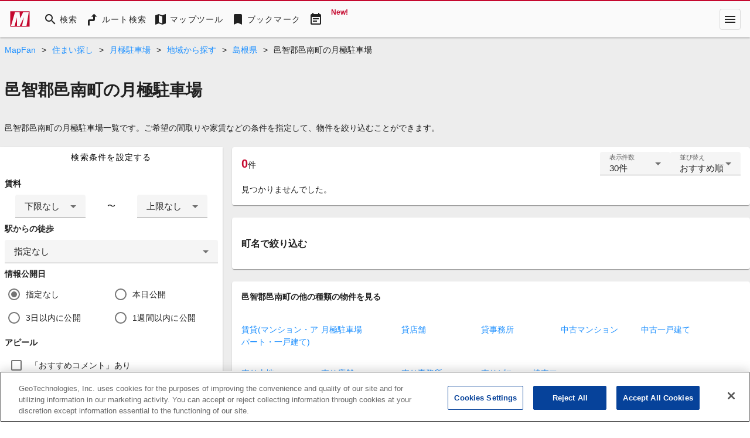

--- FILE ---
content_type: application/javascript; charset=UTF-8
request_url: https://mapfan.com/runtime.9df33226a6b0a3cf.js
body_size: 2043
content:
(()=>{"use strict";var e,v={},g={};function r(e){var f=g[e];if(void 0!==f)return f.exports;var t=g[e]={id:e,loaded:!1,exports:{}};return v[e].call(t.exports,t,t.exports,r),t.loaded=!0,t.exports}r.m=v,r.amdD=function(){throw new Error("define cannot be used indirect")},e=[],r.O=(f,t,n,d)=>{if(!t){var a=1/0;for(c=0;c<e.length;c++){for(var[t,n,d]=e[c],s=!0,o=0;o<t.length;o++)(!1&d||a>=d)&&Object.keys(r.O).every(p=>r.O[p](t[o]))?t.splice(o--,1):(s=!1,d<a&&(a=d));if(s){e.splice(c--,1);var b=n();void 0!==b&&(f=b)}}return f}d=d||0;for(var c=e.length;c>0&&e[c-1][2]>d;c--)e[c]=e[c-1];e[c]=[t,n,d]},r.n=e=>{var f=e&&e.__esModule?()=>e.default:()=>e;return r.d(f,{a:f}),f},(()=>{var f,e=Object.getPrototypeOf?t=>Object.getPrototypeOf(t):t=>t.__proto__;r.t=function(t,n){if(1&n&&(t=this(t)),8&n||"object"==typeof t&&t&&(4&n&&t.__esModule||16&n&&"function"==typeof t.then))return t;var d=Object.create(null);r.r(d);var c={};f=f||[null,e({}),e([]),e(e)];for(var a=2&n&&t;"object"==typeof a&&!~f.indexOf(a);a=e(a))Object.getOwnPropertyNames(a).forEach(s=>c[s]=()=>t[s]);return c.default=()=>t,r.d(d,c),d}})(),r.d=(e,f)=>{for(var t in f)r.o(f,t)&&!r.o(e,t)&&Object.defineProperty(e,t,{enumerable:!0,get:f[t]})},r.f={},r.e=e=>Promise.all(Object.keys(r.f).reduce((f,t)=>(r.f[t](e,f),f),[])),r.u=e=>(76===e?"common":e)+"."+{55:"71b74ac1b8867cf3",76:"d8cff74b85c40568",84:"3bae6fe7351778f2",138:"0774fcc93f239c20",155:"d9d00090d8e67762",162:"b44a580db524a7b0",183:"94bc33726bac3846",245:"379ef20796d9e16e",252:"f9ab91506b1fe773",303:"3b0cab534d658066",350:"faa21277fbb18ab2",356:"6d437cb4645775fc",490:"c47f4e8eebf54931",502:"42a675730b4cedf5",533:"653e9124b55644e1",545:"72af2206f96f3939",569:"57f47070d83bbab0",570:"a75562eaf352b4d8",673:"752a491af109cd95",684:"d407a4f59da0f413",701:"b01def8b642aeb20",770:"2bcbc51f65e579a4",807:"c91ec7d3391e3c82",841:"2e1755d5d38814b4",856:"840a67aa015f17b3",873:"bc1f4794146e530d",897:"14bbf637d60b818e",901:"4194c4603b503f90",963:"0c9e3b00ef0e562d",980:"82d9cbadbd09ec9b",994:"e81a512921cd4f3c"}[e]+".js",r.miniCssF=e=>{},r.o=(e,f)=>Object.prototype.hasOwnProperty.call(e,f),(()=>{var e={};r.l=(t,n,d,c)=>{if(e[t])e[t].push(n);else{var a,s;if(void 0!==d)for(var o=document.getElementsByTagName("script"),b=0;b<o.length;b++){var i=o[b];if(i.getAttribute("src")==t||i.getAttribute("data-webpack")=="mf:"+d){a=i;break}}a||(s=!0,(a=document.createElement("script")).type="module",a.charset="utf-8",a.timeout=120,r.nc&&a.setAttribute("nonce",r.nc),a.setAttribute("data-webpack","mf:"+d),a.src=r.tu(t)),e[t]=[n];var u=(m,p)=>{a.onerror=a.onload=null,clearTimeout(l);var _=e[t];if(delete e[t],a.parentNode&&a.parentNode.removeChild(a),_&&_.forEach(h=>h(p)),m)return m(p)},l=setTimeout(u.bind(null,void 0,{type:"timeout",target:a}),12e4);a.onerror=u.bind(null,a.onerror),a.onload=u.bind(null,a.onload),s&&document.head.appendChild(a)}}})(),r.r=e=>{typeof Symbol<"u"&&Symbol.toStringTag&&Object.defineProperty(e,Symbol.toStringTag,{value:"Module"}),Object.defineProperty(e,"__esModule",{value:!0})},r.nmd=e=>(e.paths=[],e.children||(e.children=[]),e),(()=>{var e;r.tt=()=>(void 0===e&&(e={createScriptURL:f=>f},typeof trustedTypes<"u"&&trustedTypes.createPolicy&&(e=trustedTypes.createPolicy("angular#bundler",e))),e)})(),r.tu=e=>r.tt().createScriptURL(e),r.p="",(()=>{var e={121:0};r.f.j=(n,d)=>{var c=r.o(e,n)?e[n]:void 0;if(0!==c)if(c)d.push(c[2]);else if(121!=n){var a=new Promise((i,u)=>c=e[n]=[i,u]);d.push(c[2]=a);var s=r.p+r.u(n),o=new Error;r.l(s,i=>{if(r.o(e,n)&&(0!==(c=e[n])&&(e[n]=void 0),c)){var u=i&&("load"===i.type?"missing":i.type),l=i&&i.target&&i.target.src;o.message="Loading chunk "+n+" failed.\n("+u+": "+l+")",o.name="ChunkLoadError",o.type=u,o.request=l,c[1](o)}},"chunk-"+n,n)}else e[n]=0},r.O.j=n=>0===e[n];var f=(n,d)=>{var o,b,[c,a,s]=d,i=0;if(c.some(l=>0!==e[l])){for(o in a)r.o(a,o)&&(r.m[o]=a[o]);if(s)var u=s(r)}for(n&&n(d);i<c.length;i++)r.o(e,b=c[i])&&e[b]&&e[b][0](),e[b]=0;return r.O(u)},t=self.webpackChunkmf=self.webpackChunkmf||[];t.forEach(f.bind(null,0)),t.push=f.bind(null,t.push.bind(t))})()})();